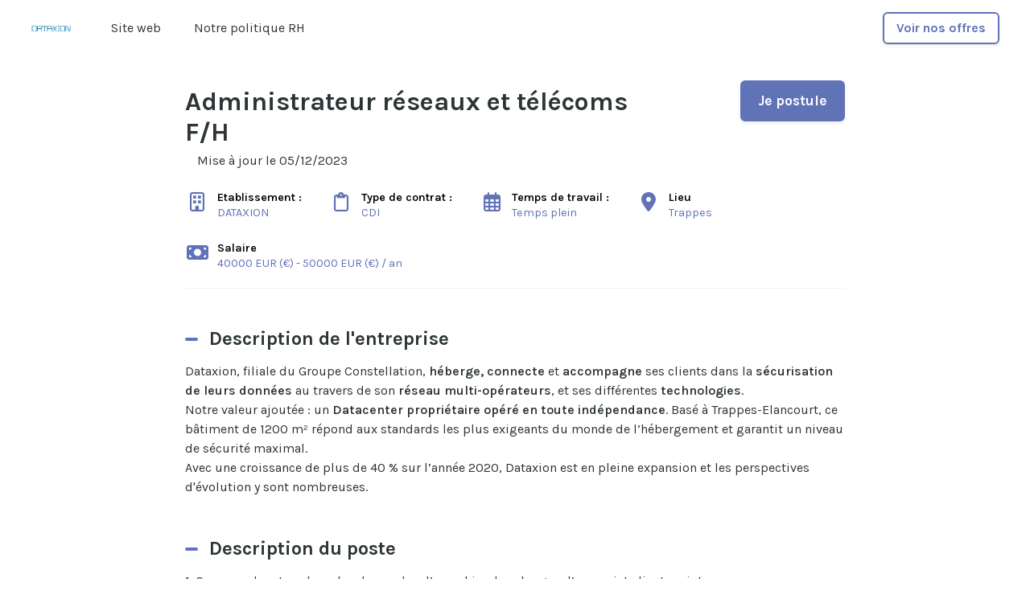

--- FILE ---
content_type: text/html; charset=utf-8
request_url: https://recrutement.constellation.fr/fr/constellation/offres/administrateur-reseaux-et-telecoms-880135
body_size: 16124
content:



 





<!DOCTYPE html>

<html lang="fr-fr"
      xmlns:og="http://ogp.me/ns#">
<head prefix="og: http://ogp.me/ns# fb: http://ogp.me/ns/fb#">
    <meta charset="utf-8">
    <meta http-equiv="X-UA-Compatible"
          content="IE=edge">
    <meta name="viewport"
          content="width=device-width, initial-scale=1">



    <title>Administrateur r&#xE9;seaux et t&#xE9;l&#xE9;coms F/H - CDI &#xE0; Trappes | Constellation</title>
    

    <meta content="website"
          property="og:type"/>
    <meta content="https://recrutement.constellation.fr/fr/constellation/offres/administrateur-reseaux-et-telecoms-880135"
          property="og:url"/>
    <meta content="careers.werecruit.io"
          property="og:site_name"/>
    <meta content="Administrateur r&#xE9;seaux et t&#xE9;l&#xE9;coms F/H - CDI &#xE0; Trappes | Constellation"
          property="og:title"/>
    <meta content="L&#x27;entreprise Constellation recherche Administrateur r&#xE9;seaux et t&#xE9;l&#xE9;coms F/H en CDI &#xE0; Trappes | Espace recrutement Constellation"
          property="og:description"/>
    <meta content="https://wio.blob.core.windows.net/werecruit/65f4af78-098a-4b6c-a83c-6239afd8731d.png"
          property="og:image"/>
    <meta name="twitter:card"
          content="summary_large_image"/>
    <meta name="twitter:url"
          content="https://recrutement.constellation.fr/fr/constellation/offres/administrateur-reseaux-et-telecoms-880135"/>
    <meta name="twitter:site"
          content="@We_Recruit_"/>
    <meta name="twitter:title"
          content="Administrateur r&#xE9;seaux et t&#xE9;l&#xE9;coms F/H - CDI &#xE0; Trappes | Constellation"/>
    <meta name="twitter:description"
          content="L&#x27;entreprise Constellation recherche Administrateur r&#xE9;seaux et t&#xE9;l&#xE9;coms F/H en CDI &#xE0; Trappes | Espace recrutement Constellation"/>
    <meta name="twitter:image"
          content="https://wio.blob.core.windows.net/werecruit/65f4af78-098a-4b6c-a83c-6239afd8731d.png"/>

    <meta name="title"
          content="Administrateur r&#xE9;seaux et t&#xE9;l&#xE9;coms F/H - CDI &#xE0; Trappes | Constellation"/>
    <meta name="description"
          content="L&#x27;entreprise Constellation recherche Administrateur r&#xE9;seaux et t&#xE9;l&#xE9;coms F/H en CDI &#xE0; Trappes | Espace recrutement Constellation"/>
        <meta name="dcterms.created"
              content="2023-04-17"/>
        <meta name="dcterms.modified"
              content="2023-12-05"/>

        <meta name="robots"
              content="noindex, nofollow"/>

    <link rel="canonical"
          href="https://recrutement.constellation.fr/fr/constellation/offres/administrateur-reseaux-et-telecoms-880135"/>

            <link rel="alternate"
                  hreflang="fr-fr"
                  href="https://recrutement.constellation.fr/fr/constellation/offres/administrateur-reseaux-et-telecoms880135" />

    <link rel="alternate"
          hreflang="x-default"
          href="https://recrutement.constellation.fr/constellation"/>

    
        <link rel="shortcut icon"
              href="https://wio.blob.core.windows.net/werecruit/c070e45b-f2f1-4610-82f2-25ccd6faf077.ico">

    
    

    <link rel="stylesheet" href="https://cdn.jsdelivr.net/npm/bootstrap@4.6.2/dist/css/bootstrap.min.css" integrity="sha384-xOolHFLEh07PJGoPkLv1IbcEPTNtaed2xpHsD9ESMhqIYd0nLMwNLD69Npy4HI+N" crossorigin="anonymous" />

    <!-- Fonts -->
    <link rel="stylesheet" href="https://wio.blob.core.windows.net/cdn/assets/fontawesome/css/brands.min.css" />
    <link rel="stylesheet" href="https://wio.blob.core.windows.net/cdn/assets/fontawesome/css/fontawesome.min.css" />
    <link rel="stylesheet" href="https://wio.blob.core.windows.net/cdn/assets/fontawesome/css/solid.min.css" />
    <link rel="stylesheet" href="https://wio.blob.core.windows.net/cdn/assets/fontawesome/css/regular.min.css" />

    <style>
        .random-9ec7131c-c080-44b3-b60a-53b3031dc1db{
            color: #2d3436 !important; font-family: Karla;
        }

        .random-9ec7131c-c080-44b3-b60a-53b3031dc1db:hover,
        .random-9ec7131c-c080-44b3-b60a-53b3031dc1db.active-page,
        .dropdown-toggle:hover i,
        .dropdown-wrap .dropdown-toggle.random-9ec7131c-c080-44b3-b60a-53b3031dc1db.active-page i {
            color: #2d3436 !important;
        }

        .nav-item.dropdown.dropdown-wrap .dropdown-menu {
            background-color: ;
        }

    </style>

        <link href="https://fonts.googleapis.com/css?family=Karla%7CKarla:ital,wght@0,600;1,600,0,700;1,700&display=swap" rel="stylesheet" />

    
    
        <link rel="stylesheet" href="/bundles/jobs/css-light.css?v=40p4Y_uRR7UdCKDzomSXGNgNLgE" />
    

    <!--[if lt IE 9]>
        <script src="https://oss.maxcdn.com/html5shiv/3.7.2/html5shiv.min.js"></script>
        <script src="https://oss.maxcdn.com/respond/1.4.2/respond.min.js"></script>
    <![endif]-->

<!-- Google tag (gtag.js) -->


<script async src="https://www.googletagmanager.com/gtag/js?id=G-LJTP85DDCN" type="didomi/javascript" data-vendor="google"></script>


<script type="didomi/javascript" data-vendor="google">
  window.dataLayer = window.dataLayer || [];
  function gtag(){dataLayer.push(arguments);}
  gtag('js', new Date());

  gtag('config', 'G-LJTP85DDCN');
</script>

    <!-- Default styles -->
    <style>
       .color1 { color: #6173B7; } .color1:focus { color: #6173B7; } .background-color1 { background-color: #6173B7; } .border-color1 { border-color: #6173B7 !important; } .hover-color1:hover { color: #6173B7 !important; } .focus-color1:focus { border-color: #6173B7 !important; } .focus-color1:focus { box-shadow: 0 1px 1px 0 #6173B7 !important; } .before-color1::before { color: #6173B7 !important; } .before-background1::before { background: #6173B7 !important; } .hover-before-background1:hover::before { background: #6173B7 !important; } .checkbox-color1:checked+label::before { background: #6173B7 !important; } .custom-control-label-background1:hover+span.hover { background: #6173B7 !important; } .checkbox-color1:checked+.custom-control-label-background1+span.hover { background: #6173B7 !important; } .progressbar-color1 { color: #6173B7; } .progressbar-color1::-webkit-progress-value { background-color: #6173B7; } .progressbar-color1::-moz-progress-bar { background-color: #6173B7; } .rich-text a:hover { color: #6173B7; } .color2 { color: #2d3436; } .color2:focus { color: #2d3436; } .background-color2 { background-color: #2d3436; } .border-color2 { border-color: #2d3436 ; } .hover-color2:hover { color: #2d3436;} .color3 { color: #2d3436; } .color3:focus { color: #2d3436; } .background-color3 { background-color: #2d3436; } .border-color3 { border-color: #2d3436 ; } .hover-color3:hover { color: #2d3436 !important;} .color4 { color: #ffffff; } .color4:focus { color: #ffffff; } .color5 { color: #2d3436; } .color5:focus { color: #2d3436; } .background-color5 { background-color: #2d3436; } 
       .font1 { font-family: Karla; } .font2 { font-family: Karla; } 
       .button-style {font-family: Karla;border-radius: 6px;-webkit-box-shadow: 0 0.125rem 0.25rem rgba(0, 0, 0, .075);box-shadow: 0 0.125rem 0.25rem rgba(0, 0, 0, .075); }.button-style.cta-primary {font-family: Karla;border: 2px solid #6173B7;background-color: #6173B7;color: white;}.button-style.cta-primary:hover {font-family: Karla;background-color: white;color: #6173B7;}.button-style.cta-secondary {font-family: Karla;border: 2px solid transparent;background: white;border-color: #6173B7;color: #6173B7;}.button-style.cta-secondary:hover {font-family: Karla;color: white;background: #6173B7;}
    </style>

    
    <link rel="manifest"
          href="/site.webmanifest">
    <link rel="mask-icon"
          href="/safari-pinned-tab.svg"
          color="#5bbad5">
    <meta name="msapplication-TileColor"
          content="#da532c">
    <meta name="theme-color"
          content="#ffffff">


    <script type="text/javascript">!function(T,l,y){var S=T.location,k="script",D="instrumentationKey",C="ingestionendpoint",I="disableExceptionTracking",E="ai.device.",b="toLowerCase",w="crossOrigin",N="POST",e="appInsightsSDK",t=y.name||"appInsights";(y.name||T[e])&&(T[e]=t);var n=T[t]||function(d){var g=!1,f=!1,m={initialize:!0,queue:[],sv:"5",version:2,config:d};function v(e,t){var n={},a="Browser";return n[E+"id"]=a[b](),n[E+"type"]=a,n["ai.operation.name"]=S&&S.pathname||"_unknown_",n["ai.internal.sdkVersion"]="javascript:snippet_"+(m.sv||m.version),{time:function(){var e=new Date;function t(e){var t=""+e;return 1===t.length&&(t="0"+t),t}return e.getUTCFullYear()+"-"+t(1+e.getUTCMonth())+"-"+t(e.getUTCDate())+"T"+t(e.getUTCHours())+":"+t(e.getUTCMinutes())+":"+t(e.getUTCSeconds())+"."+((e.getUTCMilliseconds()/1e3).toFixed(3)+"").slice(2,5)+"Z"}(),iKey:e,name:"Microsoft.ApplicationInsights."+e.replace(/-/g,"")+"."+t,sampleRate:100,tags:n,data:{baseData:{ver:2}}}}var h=d.url||y.src;if(h){function a(e){var t,n,a,i,r,o,s,c,u,p,l;g=!0,m.queue=[],f||(f=!0,t=h,s=function(){var e={},t=d.connectionString;if(t)for(var n=t.split(";"),a=0;a<n.length;a++){var i=n[a].split("=");2===i.length&&(e[i[0][b]()]=i[1])}if(!e[C]){var r=e.endpointsuffix,o=r?e.location:null;e[C]="https://"+(o?o+".":"")+"dc."+(r||"services.visualstudio.com")}return e}(),c=s[D]||d[D]||"",u=s[C],p=u?u+"/v2/track":d.endpointUrl,(l=[]).push((n="SDK LOAD Failure: Failed to load Application Insights SDK script (See stack for details)",a=t,i=p,(o=(r=v(c,"Exception")).data).baseType="ExceptionData",o.baseData.exceptions=[{typeName:"SDKLoadFailed",message:n.replace(/\./g,"-"),hasFullStack:!1,stack:n+"\nSnippet failed to load ["+a+"] -- Telemetry is disabled\nHelp Link: https://go.microsoft.com/fwlink/?linkid=2128109\nHost: "+(S&&S.pathname||"_unknown_")+"\nEndpoint: "+i,parsedStack:[]}],r)),l.push(function(e,t,n,a){var i=v(c,"Message"),r=i.data;r.baseType="MessageData";var o=r.baseData;return o.message='AI (Internal): 99 message:"'+("SDK LOAD Failure: Failed to load Application Insights SDK script (See stack for details) ("+n+")").replace(/\"/g,"")+'"',o.properties={endpoint:a},i}(0,0,t,p)),function(e,t){if(JSON){var n=T.fetch;if(n&&!y.useXhr)n(t,{method:N,body:JSON.stringify(e),mode:"cors"});else if(XMLHttpRequest){var a=new XMLHttpRequest;a.open(N,t),a.setRequestHeader("Content-type","application/json"),a.send(JSON.stringify(e))}}}(l,p))}function i(e,t){f||setTimeout(function(){!t&&m.core||a()},500)}var e=function(){var n=l.createElement(k);n.src=h;var e=y[w];return!e&&""!==e||"undefined"==n[w]||(n[w]=e),n.onload=i,n.onerror=a,n.onreadystatechange=function(e,t){"loaded"!==n.readyState&&"complete"!==n.readyState||i(0,t)},n}();y.ld<0?l.getElementsByTagName("head")[0].appendChild(e):setTimeout(function(){l.getElementsByTagName(k)[0].parentNode.appendChild(e)},y.ld||0)}try{m.cookie=l.cookie}catch(p){}function t(e){for(;e.length;)!function(t){m[t]=function(){var e=arguments;g||m.queue.push(function(){m[t].apply(m,e)})}}(e.pop())}var n="track",r="TrackPage",o="TrackEvent";t([n+"Event",n+"PageView",n+"Exception",n+"Trace",n+"DependencyData",n+"Metric",n+"PageViewPerformance","start"+r,"stop"+r,"start"+o,"stop"+o,"addTelemetryInitializer","setAuthenticatedUserContext","clearAuthenticatedUserContext","flush"]),m.SeverityLevel={Verbose:0,Information:1,Warning:2,Error:3,Critical:4};var s=(d.extensionConfig||{}).ApplicationInsightsAnalytics||{};if(!0!==d[I]&&!0!==s[I]){var c="onerror";t(["_"+c]);var u=T[c];T[c]=function(e,t,n,a,i){var r=u&&u(e,t,n,a,i);return!0!==r&&m["_"+c]({message:e,url:t,lineNumber:n,columnNumber:a,error:i}),r},d.autoExceptionInstrumented=!0}return m}(y.cfg);function a(){y.onInit&&y.onInit(n)}(T[t]=n).queue&&0===n.queue.length?(n.queue.push(a),n.trackPageView({})):a()}(window,document,{
src: "https://js.monitor.azure.com/scripts/b/ai.2.min.js", // The SDK URL Source
crossOrigin: "anonymous", 
cfg: { // Application Insights Configuration
    connectionString: 'InstrumentationKey=e2ac5df8-e7ab-46c9-acd6-3b0f9ca372bd;IngestionEndpoint=https://westeurope-0.in.applicationinsights.azure.com/;LiveEndpoint=https://westeurope.livediagnostics.monitor.azure.com/'
}});</script>
</head>
<body>



<div class="wrapper">
<div class="navbar-wrap font2"
     style="background-color: #ffffff">

    <!-- Desktop menu -->
    <nav class="navbar navbar-expand-md navbar-light"
         style="background-color: #ffffff">
            <a class="navbar-brand"
               href="https://recrutement.constellation.fr/fr">
                <img id="logo" src="https://wio.blob.core.windows.net/werecruit/9c7c499f-0572-466a-ae74-edd03c29f13d.png" alt="logo"/>
            </a>
        <div class="navbar-toggler btn d-md-none random-9ec7131c-c080-44b3-b60a-53b3031dc1db"
             id="sidebarCollapse"
             role="menu"
             data-toggle="collapse"
             data-target="#navbarToggler"
             aria-expanded="false">
            <div class="hamburger hamburger--squeeze">
                <div class="hamburger-box">
                    <div class="hamburger-inner"></div>
                </div>
            </div>
            <span class="d-block menu-text">Menu</span>
        </div>

        <div class="nav-container d-none d-md-flex">
            <ul class="navbar-nav overflow-hidden"
                id="main-menu">
                            <li class="nav-item responsive-item" data-sortOrder="5">
                                



<style>
    .random-590a67a9-0b77-4a3e-963c-c2f94b691276{
        color: #2d3436 !important; font-family: Karla;
    }

    .random-590a67a9-0b77-4a3e-963c-c2f94b691276:hover{
        color: #2d3436 !important; 
    }
</style>


    <a href="https://www.constellation.fr/"
       class="color1 hover-color2 random-590a67a9-0b77-4a3e-963c-c2f94b691276 "
       target="_blank">
        Site web
    </a>

                            </li>
                            <li class="nav-item responsive-item" data-sortOrder="6">
                                



<style>
    .random-92181f76-44c9-4fde-adb5-80080d7916b1{
        color: #2d3436 !important; font-family: Karla;
    }

    .random-92181f76-44c9-4fde-adb5-80080d7916b1:hover{
        color: #2d3436 !important; 
    }
</style>


    <a href="https://www.constellation.fr/nous-rejoindre"
       class="color1 hover-color2 random-92181f76-44c9-4fde-adb5-80080d7916b1 "
       target="_blank">
        Notre politique RH
    </a>

                            </li>
            </ul>

            <div class="nav-item dropdown dropdown-wrap nav-overflow">
                <button class="dropdown-toggle color1 hover-color2 random-9ec7131c-c080-44b3-b60a-53b3031dc1db "
                        aria-haspopup="true"
                        aria-expanded="false">
                    Plus
                    <i class="fas fa-angle-down ml-2"></i>
                </button>
                <div class="dropdown-menu">
                    <ul id="menu2">
                    </ul>
                </div>
            </div>

            <ul class="navbar-cta">
                    <li class="cta-item">
                        



    <a class="button font2  cta-secondary button-style" href="/fr/redirectToPage/12310#block-52539116-5029-448c-b730-2f97c08ecb5d">
        Voir nos offres
    </a>

                    </li>

            </ul>
        </div>
    </nav>
</div>
  
<!-- Smartphone menu -->
<div class="slide-menu font2 d-md-none"
     style="background-color: #ffffff"
     id="sidebar">
    <ul>
                    <li class="nav-item">
                        



<style>
    .random-0ed6d80d-a7d9-4733-b1f5-04d6a29908a8{
        color: #2d3436 !important; font-family: Karla;
    }

    .random-0ed6d80d-a7d9-4733-b1f5-04d6a29908a8:hover{
        color: #2d3436 !important; 
    }
</style>


    <a href="https://www.constellation.fr/"
       class="color1 hover-color2 random-0ed6d80d-a7d9-4733-b1f5-04d6a29908a8 separator"
       target="_blank">
        Site web
    </a>

                    </li>
                    <li class="nav-item">
                        



<style>
    .random-a10b596c-62a6-490f-81b3-61714915cb9c{
        color: #2d3436 !important; font-family: Karla;
    }

    .random-a10b596c-62a6-490f-81b3-61714915cb9c:hover{
        color: #2d3436 !important; 
    }
</style>


    <a href="https://www.constellation.fr/nous-rejoindre"
       class="color1 hover-color2 random-a10b596c-62a6-490f-81b3-61714915cb9c separator"
       target="_blank">
        Notre politique RH
    </a>

                    </li>


        <li class="nav-item nav-buttons row m-0">
                <div class="col-12 col-sm-6 p-0">
                    



    <a class="button font2  cta-secondary button-style" href="/fr/redirectToPage/12310#block-52539116-5029-448c-b730-2f97c08ecb5d">
        Voir nos offres
    </a>

                </div>
        </li>
    </ul>
</div>

<div class="main-container show"
     id="content">

        <nav class="fixed-nav font2 offer-nav">
            <div class="row nav-wrap">
                    <div class="font1 post-title">
Administrateur r&#xE9;seaux et t&#xE9;l&#xE9;coms F/H                    </div>
                    <div class="apply-btn">
                        <div class="col-12 col-md-auto cta-apply p-0">
                            <span class="button cta-primary button-style">
Je postule &#xE0; cette offre                            </span>
                        </div>
                    </div>
            </div>
        </nav>


    
















<article class="single-offre font2 color5 first-block"
         id="block-546e7faa-648c-43bf-bc79-e51393e2344e"
         style="background-color: #ffffff">
<div>
    <div class="post-title row">
        <div class="col-12 col-md-8 col-lg-9">
            <h1 class="font1 color5 h2 bloc-title mt-2 mb-2 bloc-title"
                style="color: #2d3436 !important; font-family: Karla;">
                Administrateur r&#xE9;seaux et t&#xE9;l&#xE9;coms F/H
            </h1>
        </div>

            <div class="col-12 col-md-4 col-lg-3 cta-apply">
                



    <span class="button font2  cta-primary button-style">
        Je postule
    </span>

            </div>
    </div>
    <div class="col-12">
            <span class="d-inline">
                Mise &#xE0; jour le 
                05/12/2023
            </span>
    </div>
    <div class="overview mt-2 mb-5">
        <ul class="row py-2">
                <li class="col-12 col-sm-auto"
                    style="color: #6173B7 !important; font-family: Karla;">
                    <i class="far fa-building"></i>
                    <p style="color: #6173B7 !important; font-family: Karla;">
                        <span>Etablissement :&nbsp;</span>
                        DATAXION
                    </p>
                </li>
                <li class="col-12 col-sm-auto"
                    style="color: #6173B7 !important; font-family: Karla;">
                    <i class="far fa-clipboard"></i>
                    <p style="color: #6173B7 !important; font-family: Karla;">
                        <span>
                            Type de contrat :&nbsp;
                        </span>
                        CDI
                    </p>
                </li>
                <li class="col-12 col-sm-auto"
                    style="color: #6173B7 !important; font-family: Karla;">
                    <i class="far fa-calendar-alt">
                    </i>
                    <p style="color: #6173B7 !important; font-family: Karla;">
                        <span>
                            Temps de travail :&nbsp;
                        </span>
Temps plein                    </p>
                </li>
                <li class="col-12 col-sm-auto"
                    style="color: #6173B7 !important; font-family: Karla;">
                    <i class="fas fa-map-marker-alt">
                    </i>
                    <p style="color: #6173B7 !important; font-family: Karla;">
                        <span>
                            Lieu
                        </span>
                        Trappes
                    </p>
                </li>
                     <li class="col-12 col-sm-auto" style="color: #6173B7 !important; font-family: Karla;">
                         <i class="fa fa-money-bill"></i>
                         <p style="color: #6173B7 !important; font-family: Karla;">
                             <span>
                                 Salaire
                             </span>
40000 EUR (&#x20AC;) - 50000 EUR (&#x20AC;) / an                         </p>
                     </li>

        </ul>
    </div>
    <div class="description rich-text border-color1 mb-5">
            <div>
                <h2 style="color: #2d3436 !important; font-family: Karla;"
                    class="h4 description-subtitle before-background1">
                    Description de l&#x27;entreprise
                </h2>
                <p>Dataxion, filiale du Groupe Constellation, <strong>h&eacute;berge, connecte</strong> et <strong>accompagne</strong> ses clients dans la <strong>s&eacute;curisation de leurs donn&eacute;es</strong> au travers de son <strong>r&eacute;seau multi-op&eacute;rateurs</strong>, et ses diff&eacute;rentes<strong> technologies</strong>.</p>
<p>Notre valeur ajout&eacute;e : un <strong>Datacenter propri&eacute;taire op&eacute;r&eacute; en toute ind&eacute;pendance</strong>. Bas&eacute; &agrave; Trappes-Elancourt, ce b&acirc;timent de 1200 m&sup2; r&eacute;pond aux standards les plus exigeants du monde de l&rsquo;h&eacute;bergement et garantit un niveau de s&eacute;curit&eacute; maximal.</p>
<p>Avec une croissance de plus de 40 % sur l&rsquo;ann&eacute;e 2020, Dataxion est en pleine expansion et les perspectives d'&eacute;volution y sont nombreuses.</p>
            </div>


            <div>
                <h2 style="color: #2d3436 !important; font-family: Karla;"
                    class="h4 description-subtitle before-background1">
                    Description du poste</h2>
                <p>1. Comprendre et analyser les demandes d&rsquo;un cahier des charges d&rsquo;un projet client ou interne.</p>
<p>2. V&eacute;rifier, maintenir et anticiper la capacit&eacute; du r&eacute;seau &agrave; pouvoir supporter les solutions vendues aux clients :</p>
<ul>
<li>Charge des liens</li>
<li>Utilisation des CPUs</li>
<li>Utilisations de la m&eacute;moire vive</li>
<li>Utilisation des disques durs</li>
<li>El&eacute;ments en fin de vie</li>
</ul>
<p>3. R&eacute;diger le document Low-Level Design comprenant :</p>
<ul>
<li>Les diff&eacute;rents sch&eacute;mas (fonctionnel, logique et physique)</li>
<li>La liste des &eacute;quipements &agrave; installer par site</li>
<li>Les versions logicielles par site</li>
<li>Les diff&eacute;rentes configurations &agrave; appliquer</li>
</ul>
<p>4. R&eacute;aliser et tester une maquette d&rsquo;une solution client avec l&rsquo;aide de techniciens r&eacute;seau.</p>
<p>5. R&eacute;diger les diff&eacute;rents plans de migration dans une infrastructure existante.</p>
<p>6. R&eacute;diger et/ou v&eacute;rifier les diff&eacute;rentes documentations techniques aux clients :</p>
<ul>
<li>DAT</li>
<li>Sch&eacute;mas</li>
<li>Cahier de tests</li>
<li>Cahier de recette</li>
</ul>
<p>7. Assurer le support technique de niveau 2 et 3</p>
<p>8. Installer, configurer dans le cadre de projets r&eacute;seau, de MCO et de support des solutions clients et internes.</p>
<p>9. Participer aux d&eacute;ploiements des clients en France et en Europe.</p>
<p>10. Se tenir informer, se former et former les &eacute;quipes de production sur les nouvelles technologies.</p>
            </div>

            <div>
                <h2 style="color: #2d3436 !important; font-family: Karla;"
                    class="h4 description-subtitle before-background1">
                    Profil recherch&#xE9;</h2>
                <p>D&rsquo;une formation sup&eacute;rieur en informatique, vous avez id&eacute;alement une comp&eacute;tence valid&eacute;e sur un ou plusieurs environnements de type DWDM, Routing (OSPF-BGP), Switching (VLAN, VXLAN).</p>
<p>Aimant travailler en &eacute;quipe et avec un vrai sens de la satisfaction client, vous &ecirc;tes organis&eacute;(e), int&eacute;ress&eacute;(e) par les nouvelles technologies, autonome, rigoureux (se),</p>
<p>Vous faites preuve d&rsquo;une excellente qualit&eacute; d&rsquo;&eacute;coute et vous souhaitez participer au d&eacute;veloppement d&rsquo;une structure dynamique et performante.</p>
<p>Les pr&eacute;requis :</p>
<ul>
<li>Connaissance dans les syst&egrave;mes de c&acirc;blage,</li>
<li>Connaissance des topologies de r&eacute;seaux et protocoles IP / VXLAN / Fabric (Avaya)</li>
</ul>
<p><u>Les petits plus :</u></p>
<ul>
<li>Connaissance de l&rsquo;environnement op&eacute;rateurs (xDSL, FTTx, &hellip;/&hellip;),</li>
<li>Ouverture vers le monde Open Source,</li>
<li>Exp&eacute;rience en environnement SD-WAN</li>
</ul>
            </div>


        <!-- Language -->


        <div>
            <p>Réf: 88013523-88a9-4a93-94b6-173ff23d6b5c</p>
        </div>
    </div>


    <section class="container offer-form position-filled">
        <div class="row">
            <div class="col-lg-12 col-md-12 col-sm-12 col-xs-12 mb-5">
                <div class="col-lg-12 col-md-12 col-sm-12 col-xs-12">
                    <div class="text-center">
                            <p>Le poste n&#x27;est plus &#xE0; pourvoir.</p>
                    </div>
                </div>
            </div>
        </div>
    </section>

    <div class="rsn-wrap color5 font2">
        <span class="w-100 d-block center my-2">
Partager l&#x27;offre        </span>
        <ul class="">
            <li class="">
                <a href="https://www.facebook.com/sharer.php?u=https://recrutement.constellation.fr/fr/constellation/offres/administrateur-reseaux-et-telecoms-880135"
                   name="fb_share"
                   target="_blank"
                   class="hover-color1">
                    <span>
                        <i class="fab fa-facebook-f"></i>
                    </span>
                </a>
            </li>
                <li class="">
                    <a href="https://twitter.com/intent/tweet/?url=https://recrutement.constellation.fr/fr/constellation/offres/administrateur-reseaux-et-telecoms-880135&text=Postulez à cette offre -->&via=We_Recruit_"
                       target="_blank"
                       class="hover-color1">
                        <span>
                            <i class="fa-brands fa-x-twitter"></i>
                        </span>
                    </a>
                </li>
                <li class="">
                    <a href="http://www.linkedin.com/shareArticle?mini=true&url=https://recrutement.constellation.fr/fr/constellation/offres/administrateur-reseaux-et-telecoms-880135&title=Postulez à cette offre"
                       target="_blank"
                       class="hover-color1">
                        <span>
                            <i class="fab fa-linkedin-in"></i>
                        </span>
                    </a>
                </li>
                <li class="">
                    <a href="/cdn-cgi/l/email-protection#[base64]" target="_blank" class="hover-color1">
                        <span>
                            <i class="far fa-envelope"></i>
                            <!-- <span class="d-none d-sm-block">Partager par email</span> -->
                        </span>
                    </a>
                </li>
        </ul>
    </div>

</div>
</article>
         
<script data-cfasync="false" src="/cdn-cgi/scripts/5c5dd728/cloudflare-static/email-decode.min.js"></script><script src="https://code.jquery.com/jquery-3.6.0.min.js" integrity="sha256-/xUj+3OJU5yExlq6GSYGSHk7tPXikynS7ogEvDej/m4=" crossorigin="anonymous"></script>

    <script src="https://cdnjs.cloudflare.com/ajax/libs/jquery-validate/1.19.3/jquery.validate.min.js" integrity="sha512-37T7leoNS06R80c8Ulq7cdCDU5MNQBwlYoy1TX/WUsLFC2eYNqtKlV0QjH7r8JpG/S0GUMZwebnVFLPd6SU5yg==" crossorigin="anonymous" referrerpolicy="no-referrer"></script>

    <script type="didomi/javascript" data-vendor="facebook">
        (function(d, s, id) {
            var js, fjs = d.getElementsByTagName(s)[0];
            if (d.getElementById(id)) {
                return;
            }
            js = d.createElement(s);
            js.id = id;
            js.src = "//connect.facebook.net/fr_FR/sdk.js#xfbml=1&version=v2.3";
            fjs.parentNode.insertBefore(js, fjs);
        }(document, 'script', 'facebook-jssdk'));
    </script>


    <script type="didomi/javascript" data-vendor="twitter">
        window.twttr = (function(d, s, id) {
            var js,
                fjs = d.getElementsByTagName(s)[0],
                t = window.twttr || {};
            if (d.getElementById(id)) return t;
            js = d.createElement(s);
            js.id = id;
            js.src = "https://platform.twitter.com/widgets.js";
            fjs.parentNode.insertBefore(js, fjs);

            t._e = [];
            t.ready = function(f) {
                t._e.push(f);
            };

            return t;
        }(document, "script", "twitter-wjs"));
    </script>


    <script type="text/javascript">
        $(".dropdown dt a").on('click',
            function() {
                $('ul[data-id=' + $(this).attr('data-id') + ']').slideToggle('fast');
            });

        $(document).bind('click',
            function(e) {
                var $clicked = $(e.target);
                if (!$clicked.parents().hasClass("dropdown")) {
                    $(".dropdown dd ul").hide();
                }
            });

        $('.mutliSelect input[type="checkbox"]').on('click',
            function() {
                var inputId = $(this).attr('class');
                var selectId = inputId.replace('custom-control-input checkbox-color1 checkbox-element question-', "");
                var title = $(this).closest('.mutliSelect').find('input[type="checkbox"]').val(),
                    title = $(this).val() + ",";

                if ($(this).is(':checked')) {
                    var html = '<span title="' + title + '">' + title + '</span>';
                    $('.multiSel-' + selectId).append(html);
                    $(".hida-" + selectId).hide();
                } else {
                    $('span[title="' + title + '"]').remove();
                    var ret = $(".hida");
                    $('.dropdown dt a').append(ret);

                }
            });
    </script>

    <script type="text/javascript">
        var isSafari = !!navigator.userAgent.match(/Version\/[\d\.]+.*Safari/);
        if (isSafari) {
            var form = document.getElementById('form'); // form has to have ID: <form id="formID">
            form.noValidate = true;
            form.addEventListener('submit',
                function(event) { // listen for form submitting
                    if (!event.target.checkValidity()) {
                        event.preventDefault(); // dismiss the default functionality
                        document.getElementById('errorMessageDiv').style.display = 'block';
                    }
                },
                false);
        }
    </script>

    <script type="text/javascript">
        var questions =
            [];

        questions.forEach(
            function(q) {
                $('.question-' + q.id)
                    .click(
                        function() {
                            if (q.type === 2 || q.type === 3) {
                                var query = q.choices.find(
                                    function(c) {
                                        return $('#question-' + c.id).is(':checked');
                                    });
                                if (query) {
                                    $('.question-' + q.id).attr("required", false);
                                } else {
                                    $('.question-' + q.id).attr("required", true);
                                }

                            }

                        });
            });


    </script>
        <script type="didomi/javascript" data-vendor="c:indeed-3K8TJDqt">
            (function(d, s, id) {
                var js, iajs = d.getElementsByTagName(s)[0];
                if (d.getElementById(id)) {
                    return;
                }
                js = d.createElement(s);
                js.id = id;
                js.async = true;
                js.src = "https://apply.indeed.com/indeedapply/static/scripts/app/bootstrap.js?hl=fr";
           
                iajs.parentNode.insertBefore(js, iajs);
            }(document, 'script', 'indeed-apply-js'));
        </script>

    <script type="text/javascript">
        $(".checkbox-element").each((index, element)=>{
        $(element).on('click', function(){
            var $this = $(this);
            var questionId = $this.data('question-id');
            var otherCheckboxes = $('.question-'+questionId);
            var checkedElements = otherCheckboxes.toArray().filter(i=>$(i).is(':checked'));
            var questionInput = $("#question-"+questionId);
            questionInput.val(checkedElements.length ? "OK":"");
            questionInput.trigger('focus');
            questionInput.trigger('blur');
            window.formValidator.element("#question-"+questionId);
        })
    })
    </script>
    <script type="text/javascript">
        $(document).ready(function() {
            $('.description-blocks a').attr('target', '_blank');
            $('input[type="file"]').each(function(index, element){
                    $(this).change(function(){
                    $(this).blur().focus().blur();
                });
            })
        });
        $('#form').on('keyup keypress', function(e) {
            var keyCode = e.keyCode || e.which;
            if (keyCode === 13) {
                e.preventDefault();
                return false;
            }
        });
        $.validator.methods.phoneNumber = function(value, element) {
            return this.optional(element) || /^((\+\d{1,3}(-| )?\(?\d\)?(-| )?\d{1,5})|(\(?\d{2,6}\)?))(-| )?(\d{3,4})(-| )?(\d{4})(( x| ext)\d{1,5}){0,1}$/.test(value);
        };
        window.formValidator = $("#form").validate({
            ignore: [],
            rules: {
                phone: {
                    required: true,
                    phoneNumber: true
                },
            },
            errorPlacement: function(error, element) {
                console.log(error, element);
                error.addClass('invalid-feedback');
                if (element.is('input[type=radio], input[type=checkbox]')) {
                    element.parent().parent().append(error);
                } else {
                    error.insertAfter(element);
                }
            },
            highlight: function(element, errorClass, validClass) {
                $element = $(element);
                if ($element.is('input[type=hidden].qcm-field')) {
                    var questionId = $element.data('question-id');
                    var div = $('div[data-question-id="' + questionId + '"]');
                    div.addClass(errorClass);
                    div.find("button").addClass(errorClass);
                    div.removeClass(validClass);
                    div.find("button").removeClass(validClass);
                } else {
                    $element.parent().addClass(errorClass).removeClass(validClass);
                    $element.addClass(errorClass).removeClass(validClass);
                    $element.parent().find("button").addClass(errorClass).removeClass(validClass);
                }
            },
            unhighlight: function(element, errorClass, validClass) {
                $element = $(element);
                if ($element.is('input[type=hidden].qcm-field')) {
                    var questionId = $element.data('question-id');
                    var div = $('div[data-question-id="' + questionId + '"]');
                    div.addClass(validClass);
                    div.find("button").addClass(validClass);
                    div.removeClass(errorClass);
                    div.find("button").removeClass(errorClass);
                } else {
                    $(element).parent().removeClass(errorClass).addClass(validClass);
                    $(element).addClass(validClass).removeClass(errorClass);
                    $(element).parent().find("button").addClass(validClass).removeClass(errorClass);
                }
            },
            submitHandler: function(form) {
                var shouldSubmit = true;
                if (shouldSubmit) {
                    form.submit();
                    var button = $('button[type="submit"]');
                    $('#loader').removeClass("hidden");
                    $('#submit-button').addClass("hidden");
                    $($('.cta-apply')[0]).addClass('hidden');
                    $($('.cta-apply')[1]).addClass('hidden')
                    setTimeout(function() {
                        button.attr('disabled', 'disabled');
                        button.prop('disabled', true);
                    }, 0);
                }
            },
            errorClass: "is-invalid",
            validClass: "is-valid",
        });
        jQuery(document).ready(function($) {
            $(document).on('click', '.dropdown-menu', function(e) {
                e.stopImmediatePropagation();
                e.stopPropagation();
            });
        });
        jQuery.extend(jQuery.validator.messages, {
            required: "Ce champ est obligatoire",
            phoneNumber: "Ce numéro de téléphone est invalide",
            email: "Veuillez indiquer une adresse e-mail valide",
        });


    </script>

    <script type="text/javascript">
        var placeSearch;
        var autocompletes = [];
        var componentForm = {
            street_number: 'short_name',
            route: 'long_name',
            locality: 'long_name',
            administrative_area_level_1: 'short_name',
            country: 'long_name',
            postal_code: 'short_name'
        };

        function initAutocompletes() {
            $('.custom-autocomplete').each((index, element) => {
                autocompletes.push({
                    element: element,
                    autocomplete: new google.maps.places.Autocomplete(element, { types: ['geocode'] })
                });
            });
        }
        function geolocate(element) {
            if (navigator.geolocation) {
                navigator.geolocation.getCurrentPosition(function(position) {
                    var geolocation = {
                        lat: position.coords.latitude,
                        lng: position.coords.longitude
                    };
                    var circle = new google.maps.Circle({
                        center: geolocation,
                        radius: position.coords.accuracy
                    });
                    var autocomplete = autocompletes.find(i => i.element === element).autocomplete;
                    autocomplete.setBounds(circle.getBounds());
                });
            }
        }
    </script>
    <script src="https://maps.googleapis.com/maps/api/js?key=AIzaSyD4PJill3qHrUSFpRn_ujYZ-TVUygdIvsY&libraries=places&callback=initAutocompletes" async defer></script>


    <script type="text/javascript">
        $(function() {
            $(".datepicker").each(
                function(index, element) {
                    var $elem = $(element);
                    $elem.datepicker($.datepicker.regional["fr"]);
                });
            $(".ui-datepicker").addClass("font2");
        });
    </script>





<section class="default-block "
         id="block-3eb8a504-b26d-4764-aa3b-080f999d3365"
         style="background-color: #ffffff">
             <h2 class="font1 color5 mb-4 bloc-title center"
                 style="color: #2d3436 !important; font-family: Karla;">
                 Nos derni&#xE8;res offres
             </h2>

    <div class="wrap-offers2 font2">
        <ul class="wrap-offres row m-0">
                <li class="single-offre2 col-12 col-sm-6 col-md-12 p-xs-0 p-md-0">
                    <a href="https://recrutement.constellation.fr/fr/offres/ingenieur-de-production-ibmi-44eaa5">
                        <div class="img-wrap picture">
                                    <img src="https://wio.blob.core.windows.net/werecruit/8f23d9e1-7448-4211-b15d-a0894a037908.png"
                                         alt="Logo EASYTEAM"/>
                        </div>
                        <div>
                            <h3 class="h5 color5"
                                style="">
                                Ing&#xE9;nieur de Production IBMi F/H
                            </h3>
                            <div class="overview">
                                <ul>
                                        <li>
                                            <i class="far fa-building"
                                               style="">
                                            </i>
                                            <p style="">
                                                <span>EASYTEAM</span>
                                            </p>
                                        </li>
                                        <li>
                                            <i class="far fa-clipboard"
                                               style="">
                                            </i>
                                            <p style="">
                                                CDI
                                            </p>
                                        </li>
                                        <li>
                                            <i class="far fa-calendar-alt"
                                               style="">
                                            </i>
                                            <p style="">
Temps plein                                            </p>
                                        </li>
                                        <li>
                                            <i class="fas fa-map-marker-alt"
                                               style="">
                                            </i>
                                            <p style="">
                                                Saint-Cloud
                                            </p>
                                        </li>
                                </ul>
                            </div>
                        </div>
                        <div class="button-wrap">
                            



    <span class="button font2  cta-secondary button-style">
        Je postule
    </span>

                        </div>
                    </a>
                </li>
                <li class="single-offre2 col-12 col-sm-6 col-md-12 p-xs-0 p-md-0">
                    <a href="https://recrutement.constellation.fr/fr/offres/avant-vente-senior-f5bc45">
                        <div class="img-wrap picture">
                                    <img src="https://wio.blob.core.windows.net/werecruit/5c4f7dc8-a71d-43e1-80e0-2c2788eaa373.png"
                                         alt="Logo Constellation"/>
                        </div>
                        <div>
                            <h3 class="h5 color5"
                                style="">
                                Avant-Vente S&#xE9;nior F/H
                            </h3>
                            <div class="overview">
                                <ul>
                                        <li>
                                            <i class="far fa-building"
                                               style="">
                                            </i>
                                            <p style="">
                                                <span>Constellation</span>
                                            </p>
                                        </li>
                                        <li>
                                            <i class="far fa-clipboard"
                                               style="">
                                            </i>
                                            <p style="">
                                                CDI
                                            </p>
                                        </li>
                                        <li>
                                            <i class="far fa-calendar-alt"
                                               style="">
                                            </i>
                                            <p style="">
Temps plein                                            </p>
                                        </li>
                                        <li>
                                            <i class="fas fa-map-marker-alt"
                                               style="">
                                            </i>
                                            <p style="">
                                                Saint-Cloud
                                            </p>
                                        </li>
                                </ul>
                            </div>
                        </div>
                        <div class="button-wrap">
                            



    <span class="button font2  cta-secondary button-style">
        Je postule
    </span>

                        </div>
                    </a>
                </li>
                <li class="single-offre2 col-12 col-sm-6 col-md-12 p-xs-0 p-md-0">
                    <a href="https://recrutement.constellation.fr/fr/offres/avant-vente--architecte-azure-349941">
                        <div class="img-wrap picture">
                                    <img src="https://wio.blob.core.windows.net/werecruit/8f23d9e1-7448-4211-b15d-a0894a037908.png"
                                         alt="Logo EASYTEAM"/>
                        </div>
                        <div>
                            <h3 class="h5 color5"
                                style="">
                                Avant-Vente / Architecte Azure F/H
                            </h3>
                            <div class="overview">
                                <ul>
                                        <li>
                                            <i class="far fa-building"
                                               style="">
                                            </i>
                                            <p style="">
                                                <span>EASYTEAM</span>
                                            </p>
                                        </li>
                                        <li>
                                            <i class="far fa-clipboard"
                                               style="">
                                            </i>
                                            <p style="">
                                                CDI
                                            </p>
                                        </li>
                                        <li>
                                            <i class="far fa-calendar-alt"
                                               style="">
                                            </i>
                                            <p style="">
Temps plein                                            </p>
                                        </li>
                                        <li>
                                            <i class="fas fa-map-marker-alt"
                                               style="">
                                            </i>
                                            <p style="">
                                                Nantes
                                            </p>
                                        </li>
                                </ul>
                            </div>
                        </div>
                        <div class="button-wrap">
                            



    <span class="button font2  cta-secondary button-style">
        Je postule
    </span>

                        </div>
                    </a>
                </li>
                <li class="single-offre2 col-12 col-sm-6 col-md-12 p-xs-0 p-md-0">
                    <a href="https://recrutement.constellation.fr/fr/offres/avant-vente--architecte-azure-842f14">
                        <div class="img-wrap picture">
                                    <img src="https://wio.blob.core.windows.net/werecruit/8f23d9e1-7448-4211-b15d-a0894a037908.png"
                                         alt="Logo EASYTEAM"/>
                        </div>
                        <div>
                            <h3 class="h5 color5"
                                style="">
                                Avant-Vente / Architecte Azure F/H
                            </h3>
                            <div class="overview">
                                <ul>
                                        <li>
                                            <i class="far fa-building"
                                               style="">
                                            </i>
                                            <p style="">
                                                <span>EASYTEAM</span>
                                            </p>
                                        </li>
                                        <li>
                                            <i class="far fa-clipboard"
                                               style="">
                                            </i>
                                            <p style="">
                                                CDI
                                            </p>
                                        </li>
                                        <li>
                                            <i class="far fa-calendar-alt"
                                               style="">
                                            </i>
                                            <p style="">
Temps plein                                            </p>
                                        </li>
                                        <li>
                                            <i class="fas fa-map-marker-alt"
                                               style="">
                                            </i>
                                            <p style="">
                                                Lyon
                                            </p>
                                        </li>
                                </ul>
                            </div>
                        </div>
                        <div class="button-wrap">
                            



    <span class="button font2  cta-secondary button-style">
        Je postule
    </span>

                        </div>
                    </a>
                </li>
        </ul>
                <div class="center">
                    <a href="/fr-fr/redirectToPage/12310">
                        



    <span class="button font2 center cta-primary button-style">
        Voir plus d&#x27;offres
    </span>

                    </a>
                </div>
    </div>
</section>




    <!-- FOOTER -->
    <a href="javascript:;"
       id="return-to-top"
       class="color1 hover-color2">
        <i class="fas fa-angle-up"></i>
    </a>
    <footer class="footer font2 col-12">
        <div class="row">
            <div class="col-footer col-logo d-none d-md-block col-12 col-md-3 mb-3">
                    <a href="https://recrutement.constellation.fr/fr">
                        <img src="https://wio.blob.core.windows.net/werecruit/9c7c499f-0572-466a-ae74-edd03c29f13d.png"
                             alt="logo"/>
                    </a>
            </div>

            <div class="col-12 col-md-9">
                <div class="row m-0">
                        <div class="col-footer col-6 col-md-3 mb-2">
                            <span class="color5 col-title">
Offres                            </span>
                            <ul>
                                    <li>
                                        <a href="https://recrutement.constellation.fr/fr/offres/candidature-spontanee-950e1f"
                                           class="color5 hover-color2">
Candidature spontan&#xE9;e                                        </a>
                                    </li>
                            </ul>
                        </div>
                    <div class="col-footer col-6 col-md-3 mb-2">
                        <span class="color5 col-title">Liens utiles</span>
                        <ul>
                                <li>
                                    <a href="https://recrutement.constellation.fr/fr/cookies"
                                       class="color5 hover-color2">
                                        Cookies
                                    </a>
                                </li>
                            <li>
                                <a class="color5 hover-color2" href="/fr/constellation/site-map">
                                    Plan du site
                                </a>
                            </li>
                            <li>
                                <a href="https://app.werecruit.io/"
                                   class="color5 hover-color2">
                                    Connexion recruteurs
                                </a>
                            </li>
                                <li>
                                    <a href="javascript:Didomi.preferences.show()"
                                       class="color5 hover-color2">
                                        Pr&#xE9;f&#xE9;rences des cookies
                                    </a>
                                </li>
                        </ul>
                    </div>
                </div>
            </div>
        </div>
            <div class="row">
                <div class="powered text-center col-12">
                    <span class="mr-1 mb-4 pb-1 d-inline-block">Propuls&#xE9; par</span>
                    <a href="https://werecruit.com/?utm_source=site_referent&utm_medium=site_carriere_client&utm_campaign=notoriete"
                       target="_blank">
                        <img class="social-img"
                             src="https://wio.blob.core.windows.net/cdn/app/images/graphic-resources/logo-we-recruit.svg"
                             alt='We Recruit, solution de recrutement'/>
                    </a>
                    <a href="https://werecruit.com/?utm_source=site_referent&utm_medium=site_carriere_client&utm_campaign=notoriete"
                       class="sublink"
                       target="_blank">
                        Logiciel de gestion de candidature et de multidiffusion
                    </a>
                </div>
            </div>
    </footer>
    <!-- //FOOTER -->
</div>
</div>

<script src="https://cdnjs.cloudflare.com/ajax/libs/lodash.js/4.17.21/lodash.min.js" integrity="sha512-WFN04846sdKMIP5LKNphMaWzU7YpMyCU245etK3g/2ARYbPK9Ub18eG+ljU96qKRCWh+quCY7yefSmlkQw1ANQ==" crossorigin="anonymous" referrerpolicy="no-referrer"></script>

<script src="https://code.jquery.com/jquery-3.6.0.min.js" integrity="sha256-/xUj+3OJU5yExlq6GSYGSHk7tPXikynS7ogEvDej/m4=" crossorigin="anonymous"></script>

<script src="https://cdn.jsdelivr.net/npm/popper.js@1.12.9/dist/umd/popper.min.js" integrity="sha384-ApNbgh9B+Y1QKtv3Rn7W3mgPxhU9K/ScQsAP7hUibX39j7fakFPskvXusvfa0b4Q" crossorigin="anonymous"></script>

<script src="https://cdn.jsdelivr.net/npm/bootstrap@4.6.2/dist/js/bootstrap.bundle.min.js" integrity="sha384-Fy6S3B9q64WdZWQUiU+q4/2Lc9npb8tCaSX9FK7E8HnRr0Jz8D6OP9dO5Vg3Q9ct" crossorigin="anonymous"></script>

<script src="https://code.jquery.com/ui/1.13.2/jquery-ui.min.js" integrity="sha256-lSjKY0/srUM9BE3dPm+c4fBo1dky2v27Gdjm2uoZaL0=" crossorigin="anonymous"></script>

<script src="https://cdnjs.cloudflare.com/ajax/libs/jquery-easing/1.4.1/jquery.easing.min.js" integrity="sha512-0QbL0ph8Tc8g5bLhfVzSqxe9GERORsKhIn1IrpxDAgUsbBGz/V7iSav2zzW325XGd1OMLdL4UiqRJj702IeqnQ==" crossorigin="anonymous" referrerpolicy="no-referrer"></script>

<script src="https://cdnjs.cloudflare.com/ajax/libs/jquery.sticky/1.0.4/jquery.sticky.min.js" integrity="sha512-QABeEm/oYtKZVyaO8mQQjePTPplrV8qoT7PrwHDJCBLqZl5UmuPi3APEcWwtTNOiH24psax69XPQtEo5dAkGcA==" crossorigin="anonymous" referrerpolicy="no-referrer"></script>

<script src="https://cdnjs.cloudflare.com/ajax/libs/jquery-validate/1.19.5/jquery.validate.min.js" integrity="sha512-rstIgDs0xPgmG6RX1Aba4KV5cWJbAMcvRCVmglpam9SoHZiUCyQVDdH2LPlxoHtrv17XWblE/V/PP+Tr04hbtA==" crossorigin="anonymous" referrerpolicy="no-referrer"></script>



    <script src="/bundles/jobs/scripts-light.js?v=Zm6hnQMwjCWkcEHiSSeCNkZ__cs"></script>


<script type="text/javascript">
        $('#offers-block').on('click', function (event) {
            event.preventDefault();
            var targetBlock = $(this).attr('href');
            scrollTo($(targetBlock));
        });

        function scrollTo( target ) {
            console.log(target);
            if( target.length ) {
                $("html, body").stop().animate( {
                    scrollTop: target.offset().top - 100
                }, 1000);
            }
        }
    </script>



<script type="text/javascript">
        let isFacebookApp = function () {
            let ua = navigator.userAgent || navigator.vendor || window.opera;
            return (ua.indexOf("FBAN") > -1) || (ua.indexOf("FBAV") > -1);
        };

        if (isFacebookApp()) {
           $('input[type=file]').removeAttr('accept');
        }
    </script>


    <script type="text/javascript">
            window.didomiConfig = {"$id":"1","cookies":{"$id":"2","didomiTokenCookieName":"constellation-didomi-token","iabCookieName":"constellation-iab","local":null},"app":{"$id":"3","name":"Constellation","logoUrl":"https://wio.blob.core.windows.net/werecruit/65f4af78-098a-4b6c-a83c-6239afd8731d.png","vendors":{"$id":"4","iab":{"$id":"5","all":false,"stacks":{"$id":"6","ids":null,"auto":true},"enabled":true,"exclude":[],"include":[573],"version":2,"restrictions":[]},"include":["c:googlemap-9N3cX3nh","c:googlemap-JmVpTQhR","c:indeed-3K8TJDqt","c:googleana-4TXnJigR","c:vimeo","c:youtube","c:azure-6AVFBHt8"],"didomi":["twitter","facebook","google"]},"privacyPolicyURL":null,"essentialPurposes":["cookiesst-96VCc9mM"],"gdprAppliesGlobally":true,"gdprAppliesWhenUnknown":false},"theme":{"$id":"7","css":".didomi-button-highlight {\n    color: rgb(255,255,255) !important;\n}","font":"Karla","color":"#6173B7","linkColor":"#2d3436"},"notice":{"$id":"8","content":{"$id":"9","notice":{"$id":"10","fr":"Avec votre consentement, We Recruit et \u003Ca href=\u0022javascript:Didomi.preferences.show(\u0027vendors\u0027)\u0022\u003Enos partenaires\u003C/a\u003E utilisent les cookies ou des technologies similaires pour stocker, acc\u00E9der \u00E0 et traiter des donn\u00E9es personnelles telles que vos visites \u00E0 ce site Web, les adresses IP et les identifiants des cookies. Certains partenaires ne demandent pas votre consentement pour traiter vos donn\u00E9es et se fient \u00E0 leur int\u00E9r\u00EAt commercial l\u00E9gitime. Vous pouvez r\u00E9voquer votre consentement ou vous opposer au traitement des donn\u00E9es fond\u00E9 sur l\u0027int\u00E9r\u00EAt l\u00E9gitime \u00E0 tout moment en cliquant sur \u00AB En savoir plus \u00BB ou en acc\u00E9dant \u00E0 notre Politique de confidentialit\u00E9 sur ce site Web.","en":"With your agreement, We Recruit and \u003Ca href=\u0022javascript:Didomi.preferences.show(\u0027vendors\u0027)\u0022\u003Eour partners\u003C/a\u003E use cookies or similar technologies to store, access, and process personal data like your visit on this website, IP addresses and cookie identifiers. Some partners do not ask for your consent to process your data and rely on their legitimate business interest. You can withdraw your consent or object to data processing based on legitimate interest at any time by clicking on \u201CLearn More\u201D or in our Privacy Policy on this website."}},"position":"popup","closeOnClick":false,"closeOnScroll":false,"showDataProcessing":false,"closeOnScrollThreshold":0,"daysBeforeShowingAgain":0,"closeOnScrollThresholdType":null,"closeOnClickNavigationDelay":0},"languages":{"$id":"11","default":"fr","enabled":["fr"]},"preferences":{"$id":"12","content":{"$id":"13","text":{"$id":"14","fr":"Nos partenaires et We Recruit d\u00E9posent des cookies et utilisent des informations non sensibles de votre appareil pour am\u00E9liorer leurs produits et afficher des publicit\u00E9s et contenus personnalis\u00E9s. Vous pouvez accepter ou refuser ces diff\u00E9rentes op\u00E9rations. Pour en savoir plus sur les cookies, les donn\u00E9es utilis\u00E9es, les traitements r\u00E9alis\u00E9s et les partenaires avec qui nous travaillons, vous pouvez consulter notre \u003Ca href=\u0022{privacyPolicyURL}\u0022 target=\u0022_blank\u0022\u003Epolitique de confidentialit\u00E9\u003C/a\u003E.","en":"Our partners and We Recruit place cookies, access and use non-sensitive information from your device to improve our products and personalize ads and other contents throughout this website. You may accept all or part of these operations. To learn more about cookies, partners, and how we use your data, to review your options or these operations for each partner, visit our \u003Ca href=\u0022{privacyPolicyURL}\u0022 target=\u0022_blank\u0022\u003Eprivacy policy\u003C/a\u003E."},"title":null,"textVendors":{"$id":"15","en":"You can set your consent preferences for every partner listed below individually. Click on a partner name to get more information on what it does, what data it is collecting and how it is using it.","fr":"Vous pouvez d\u00E9finir vos pr\u00E9f\u00E9rences de consentement pour chaque partenaire list\u00E9 ci-dessous individuellement. Cliquez sur le nom d\u0027un partenaire pour obtenir plus d\u0027informations sur ce qu\u0027il fait, les donn\u00E9es qu\u0027il r\u00E9colte et comment il les utilise."}},"categories":null,"showWhenConsentIsMissing":false},"regulations":null,"integrations":null,"tagManager":null}
        </script>
    <script type="text/javascript">
            window.gdprAppliesGlobally=true;(function(){function a(e){if(!window.frames[e]){if(document.body&&document.body.firstChild){var t=document.body;var n=document.createElement("iframe");n.style.display="none";n.name=e;n.title=e;t.insertBefore(n,t.firstChild)}
            else{setTimeout(function(){a(e)},5)}}}function e(n,r,o,c,s){function e(e,t,n,a){if(typeof n!=="function"){return}if(!window[r]){window[r]=[]}var i=false;if(s){i=s(e,t,n)}if(!i){window[r].push({command:e,parameter:t,callback:n,version:a})}}e.stub=true;function t(a){if(!window[n]||window[n].stub!==true){return}if(!a.data){return}
            var i=typeof a.data==="string";var e;try{e=i?JSON.parse(a.data):a.data}catch(t){return}if(e[o]){var r=e[o];window[n](r.command,r.parameter,function(e,t){var n={};n[c]={returnValue:e,success:t,callId:r.callId};a.source.postMessage(i?JSON.stringify(n):n,"*")},r.version)}}
            if(typeof window[n]!=="function"){window[n]=e;if(window.addEventListener){window.addEventListener("message",t,false)}else{window.attachEvent("onmessage",t)}}}e("__tcfapi","__tcfapiBuffer","__tcfapiCall","__tcfapiReturn");a("__tcfapiLocator");(function(e,tgt){
            var t=document.createElement("script");t.id="spcloader";t.type="text/javascript";t.async=true;t.src="https://sdk.privacy-center.org/"+e+"/loader.js?target_type=notice&target="+tgt+"&nounce=881f9b30-a211-49a1-bc3d-78f172eabf67";t.charset="utf-8";var n=document.getElementsByTagName("script")[0];n.parentNode.insertBefore(t,n)})("d284f45d-ef31-4568-af75-d9cde5b77e99","4dqCFA43")})();
        </script>

<script type="application/ld+json">{"@context":"https://schema.org","@type":"Organization","name":"Constellation","url":"https://recrutement.constellation.fr/fr","logo":"https://wio.blob.core.windows.net/werecruit/65f4af78-098a-4b6c-a83c-6239afd8731d.png"}</script>
</body>
</html>


--- FILE ---
content_type: image/svg+xml
request_url: https://wio.blob.core.windows.net/cdn/app/images/graphic-resources/logo-we-recruit.svg
body_size: 6958
content:
<?xml version="1.0" encoding="UTF-8"?>
<svg id="Calque_1" data-name="Calque 1" xmlns="http://www.w3.org/2000/svg" viewBox="0 0 598.05 402.03">
  <defs>
    <style>
      .cls-1 {
        fill: #ff6136;
      }

      .cls-1, .cls-2 {
        stroke-width: 0px;
      }

      .cls-2 {
        fill: #2e3862;
      }
    </style>
  </defs>
  <g>
    <path class="cls-1" d="M325.22,109.47l-76.7,77.53h10.8l71.4-71.94c.2-.2.3-.6,0-.9h0l-4.6-4.5c-.2-.4-.6-.4-.9-.2Z"/>
    <path class="cls-1" d="M249.92,130.55l54.9-55.45h-10.8l-49.5,49.96c-.2.2-.3.6,0,.9h0l4.5,4.5c.3.3.7.3.9.1Z"/>
    <path class="cls-1" d="M336.12,120.46l-65.9,66.54h10.8l60.5-60.95c.2-.3.2-.7,0-.9l-4.5-4.5c-.2-.5-.6-.5-.9-.2h0Z"/>
    <path class="cls-1" d="M347.02,131.45l-55,55.55h10.8l49.7-50.06c.2-.3.2-.7,0-.9l-4.5-4.5c-.3-.3-.7-.3-1-.1Z"/>
    <path class="cls-1" d="M255.42,136.84l4.5,4.5c.3.2.7.2.9,0l65.8-66.34h-10.8l-60.4,60.95c-.3.3-.3.7,0,.9h0Z"/>
    <path class="cls-1" d="M266.22,147.83l4.5,4.5c.3.2.7.2.9,0l76.7-77.33h-10.8l-71.3,71.94c-.2.3-.2.7,0,.9Z"/>
  </g>
  <g>
    <path class="cls-2" d="M151.06,232.2c1.1,0,1.4.3,1.2,1.6l-8.8,42.3c-2.1,9.9-3.6,11.3-11.7,11.3-8.8,0-9.3-1.3-11.6-11.3l-6.5-28-6.5,28c-2.3,10-2.8,11.3-11.6,11.3-8,0-9.6-1.4-11.7-11.3l-8.8-42.3c-.2-1.3.1-1.6,1.2-1.6h7.3c.7,0,.9.3,1.2,1.6l8.2,41.1c.8,3.5,1.4,3.8,2.7,3.8,1.7,0,1.9-.3,2.7-3.8l9.7-39.5c.3-1.2.7-1.6,1.4-1.6h8.4c.8,0,1.1.4,1.4,1.6l9.7,39.5c.8,3.5,1,3.8,2.7,3.8,1.3,0,1.9-.3,2.7-3.8l8.2-41.1c.3-1.3.5-1.6,1.3-1.6h7.2Z"/>
    <path class="cls-2" d="M205.76,258.11v2.9c0,2-.5,2.8-3.6,2.8h-31.8c.3,12.2,2.6,15.2,13.3,15.2h16.4c1,0,1.5.5,1.5,1.5v4.4c0,.9-.5,1.5-1.4,1.6-5.1.7-10.6.9-16.7.9-18.8,0-22.8-5.5-22.8-27.8s4-27.9,22.8-27.9,22.1,5.3,22.3,26.4ZM170.26,256.01h25.9c-.2-12.7-2.3-15.9-12.7-15.9s-13,3.2-13.2,15.9Z"/>
    <path class="cls-2" d="M266.16,232.8c1,.3,1.5.7,1.5,1.7v4.2c0,1-.6,1.5-1.6,1.4h-8.7c-6.9,0-8.7,1.1-8.7,5.6v39.7c0,1-.5,1.5-1.5,1.5h-6.5c-1,0-1.5-.5-1.5-1.5v-42c0-11.3,10-11.7,15.8-11.7,2.4,0,9.2.4,11.2,1.1Z"/>
    <path class="cls-2" d="M319.36,258.11v2.9c0,2-.5,2.8-3.6,2.8h-31.8c.3,12.2,2.6,15.2,13.3,15.2h16.4c1,0,1.5.5,1.5,1.5v4.4c0,.9-.5,1.5-1.4,1.6-5.1.7-10.6.9-16.7.9-18.8,0-22.8-5.5-22.8-27.8s4-27.9,22.8-27.9,22.1,5.3,22.3,26.4ZM283.86,256.01h25.9c-.2-12.7-2.3-15.9-12.7-15.9s-13,3.2-13.2,15.9Z"/>
    <path class="cls-2" d="M367.16,232.6c.9.1,1.4.7,1.4,1.7v4.3c0,1-.5,1.5-1.5,1.5h-15.1c-12.1,0-13.6,3.9-13.6,19.5s1.5,19.4,13.6,19.4h15.1c1,0,1.5.5,1.5,1.5v4.3c0,1-.5,1.6-1.4,1.7-5.1.7-11,.9-15.2.9-19.4,0-23.2-5.5-23.2-27.8s3.8-27.9,23.2-27.9c4.2,0,10.1.2,15.2.9Z"/>
    <path class="cls-2" d="M405.76,232.8c1,.3,1.5.7,1.5,1.7v4.2c0,1-.6,1.5-1.6,1.4h-8.7c-6.9,0-8.7,1.1-8.7,5.6v39.7c0,1-.5,1.5-1.5,1.5h-6.5c-1,0-1.5-.5-1.5-1.5v-42c0-11.3,10-11.7,15.8-11.7,2.4,0,9.2.4,11.2,1.1Z"/>
    <path class="cls-2" d="M459.16,232.2c1,0,1.5.5,1.5,1.5v50.6c0,1.2-.5,1.3-1.5,1.5-7.9,1.5-16.1,1.6-20.8,1.6-17.9,0-23.2-2.3-23.2-23.5v-30.2c0-1,.7-1.5,1.7-1.5h6.4c1,0,1.5.5,1.5,1.5v29.5c0,15.2,3,15.8,12.6,15.8h13.7v-45.3c0-1,.5-1.5,1.5-1.5h6.6Z"/>
    <path class="cls-2" d="M485.15,216.2c0,3.8-2,5.9-5.9,5.9s-5.9-2.1-5.9-5.9,2.1-5.8,5.9-5.8,5.9,2,5.9,5.8ZM482.55,232.2c1,0,1.5.5,1.5,1.5v51.7c0,1-.5,1.5-1.5,1.5h-6.6c-1,0-1.5-.5-1.5-1.5v-51.7c0-1,.5-1.5,1.5-1.5h6.6Z"/>
    <path class="cls-2" d="M508.45,217.1c1.1-.3,1.7.2,1.7,1.3v13.9h10.5c1.1,0,1.6.5,1.6,1.5v4.7c0,1-.5,1.5-1.6,1.5h-10.5v33.6c0,4.4,1.2,5.4,6.5,5.4h4.8c1.1,0,1.6.4,1.6,1.4v4.8c0,.9-.5,1.4-1.5,1.6-2,.5-4.7.6-5.6.6-7.2,0-15.4-.1-15.4-11.4v-36h-5.6c-1,0-1.5-.5-1.5-1.5v-4.7c0-1,.5-1.5,1.5-1.5h5.6v-12c0-1,.4-1.4,1.3-1.6l6.6-1.6Z"/>
    <path class="cls-1" d="M210.65,308.11c.25.02.4.17.4.42v1.17c0,.25-.12.37-.38.37h-4.82c-4.32,0-5.07,1.67-5.07,7.4s.75,7.32,5.07,7.32h3.8v-6.85c0-.25.12-.4.38-.4h1.65c.25,0,.38.15.38.4v7.45c0,.28-.03.38-.08.5-.52,1.12-3.92,1.12-6.12,1.12-6.1,0-7.6-2.15-7.6-9.55s1.5-9.62,7.6-9.62c1.52,0,3.55.07,4.8.25Z"/>
    <path class="cls-1" d="M228.63,313.96c0,4-1.1,5.32-4.1,5.72l4.22,6.72c.2.28.08.5-.3.5h-1.6c-.57,0-.75-.17-1-.55l-4.12-6.52h-3.77v6.7c0,.3-.08.38-.38.38h-1.77c-.3,0-.38-.08-.38-.38v-18.12c0-.3.08-.35.38-.38,1.77-.12,3.92-.17,5.32-.17,5.62,0,7.5.95,7.5,6.1ZM217.95,310.09v7.6h2.95c4.12,0,5.17-.17,5.17-3.67s-1.05-3.92-5.17-3.92h-2.95Z"/>
    <path class="cls-1" d="M246.58,317.48c0,7.37-1.52,9.55-7.62,9.55s-7.62-2.17-7.62-9.55,1.52-9.62,7.62-9.62,7.62,2.22,7.62,9.62ZM233.88,317.48c0,5.7.75,7.32,5.07,7.32s5.07-1.62,5.07-7.32-.75-7.4-5.07-7.4-5.07,1.67-5.07,7.4Z"/>
    <path class="cls-1" d="M264.4,307.99c.3,0,.38.1.38.37v9.12c0,7.65-1.5,9.55-7.45,9.55s-7.42-1.9-7.42-9.55v-9.12c0-.27.08-.37.38-.37h1.77c.3,0,.38.1.38.37v9.12c0,5.87,1,7.32,4.9,7.32s4.92-1.45,4.92-7.32v-9.12c0-.27.08-.37.38-.37h1.77Z"/>
    <path class="cls-1" d="M281.93,313.96c0,5.25-1.87,5.87-7.5,5.87h-3.17v6.7c0,.3-.08.38-.38.38h-1.77c-.3,0-.38-.08-.38-.38v-18.12c0-.3.08-.35.38-.38,1.77-.12,3.92-.17,5.32-.17,5.62,0,7.5.95,7.5,6.1ZM271.25,310.09v7.6h2.95c4.12,0,5.17-.17,5.17-3.67s-1.05-3.92-5.17-3.92h-2.95Z"/>
    <path class="cls-1" d="M297,307.99c.25,0,.38.12.38.37v1.47c0,.25-.12.38-.38.38h-9.55v6.42h8.7c.25,0,.38.12.38.38v1.45c0,.25-.12.38-.38.38h-8.7v5.85h9.55c.25,0,.38.12.38.38v1.47c0,.25-.12.38-.38.38h-11.7c-.25,0-.38-.12-.38-.38v-18.17c0-.25.12-.37.38-.37h11.7Z"/>
    <path class="cls-1" d="M317.03,308.24c.25.03.35.12.35.33v1.15c0,.25-.1.37-.32.37h-5.62c-2.2,0-3.27.67-3.27,2.22v.42c0,1.25.35,1.92,1.88,2.55l5.45,2.25c2.3.95,2.88,2.38,2.88,4.35v.8c0,3.8-3.05,4.35-6.6,4.35-2.02,0-4-.1-6.1-.35-.22-.05-.3-.15-.3-.4v-1.12c0-.22.12-.35.35-.35h6.85c2.2,0,3.25-.62,3.25-2.2v-.47c0-1.28-.35-2.08-1.9-2.7l-5.92-2.4c-1.95-.75-2.35-2.35-2.35-4.25v-.6c0-3.8,2.97-4.32,6.55-4.32,2.07,0,2.82.12,4.85.37Z"/>
    <path class="cls-1" d="M333.48,307.99c.25,0,.38.12.38.37v1.47c0,.25-.12.38-.38.38h-9.55v6.42h8.7c.25,0,.38.12.38.38v1.45c0,.25-.12.38-.38.38h-8.7v5.85h9.55c.25,0,.38.12.38.38v1.47c0,.25-.12.38-.38.38h-11.7c-.25,0-.38-.12-.38-.38v-18.17c0-.25.12-.37.38-.37h11.7Z"/>
    <path class="cls-1" d="M350.33,313.96c0,5.25-1.87,5.87-7.5,5.87h-3.17v6.7c0,.3-.08.38-.38.38h-1.77c-.3,0-.38-.08-.38-.38v-18.12c0-.3.08-.35.38-.38,1.77-.12,3.92-.17,5.32-.17,5.62,0,7.5.95,7.5,6.1ZM339.65,310.09v7.6h2.95c4.12,0,5.17-.17,5.17-3.67s-1.05-3.92-5.17-3.92h-2.95Z"/>
    <path class="cls-1" d="M365.88,307.99c.25,0,.37.12.37.37v1.47c0,.25-.12.38-.37.38h-5.67v16.32c0,.25-.12.38-.38.38h-1.77c-.25,0-.38-.12-.38-.38v-16.32h-5.67c-.25,0-.38-.12-.38-.38v-1.47c0-.25.12-.37.38-.37h13.87Z"/>
    <path class="cls-1" d="M380.73,307.99c.25,0,.38.12.38.37v1.47c0,.25-.12.38-.38.38h-9.55v6.42h8.7c.25,0,.37.12.37.38v1.45c0,.25-.12.38-.37.38h-8.7v5.85h9.55c.25,0,.38.12.38.38v1.47c0,.25-.12.38-.38.38h-11.7c-.25,0-.38-.12-.38-.38v-18.17c0-.25.12-.37.38-.37h11.7Z"/>
    <path class="cls-1" d="M398.75,317.48c0,7.37-1.52,9.55-7.62,9.55s-7.62-2.17-7.62-9.55,1.52-9.62,7.62-9.62,7.62,2.22,7.62,9.62ZM386.05,317.48c0,5.7.75,7.32,5.07,7.32s5.07-1.62,5.07-7.32-.75-7.4-5.07-7.4-5.07,1.67-5.07,7.4Z"/>
  </g>
</svg>